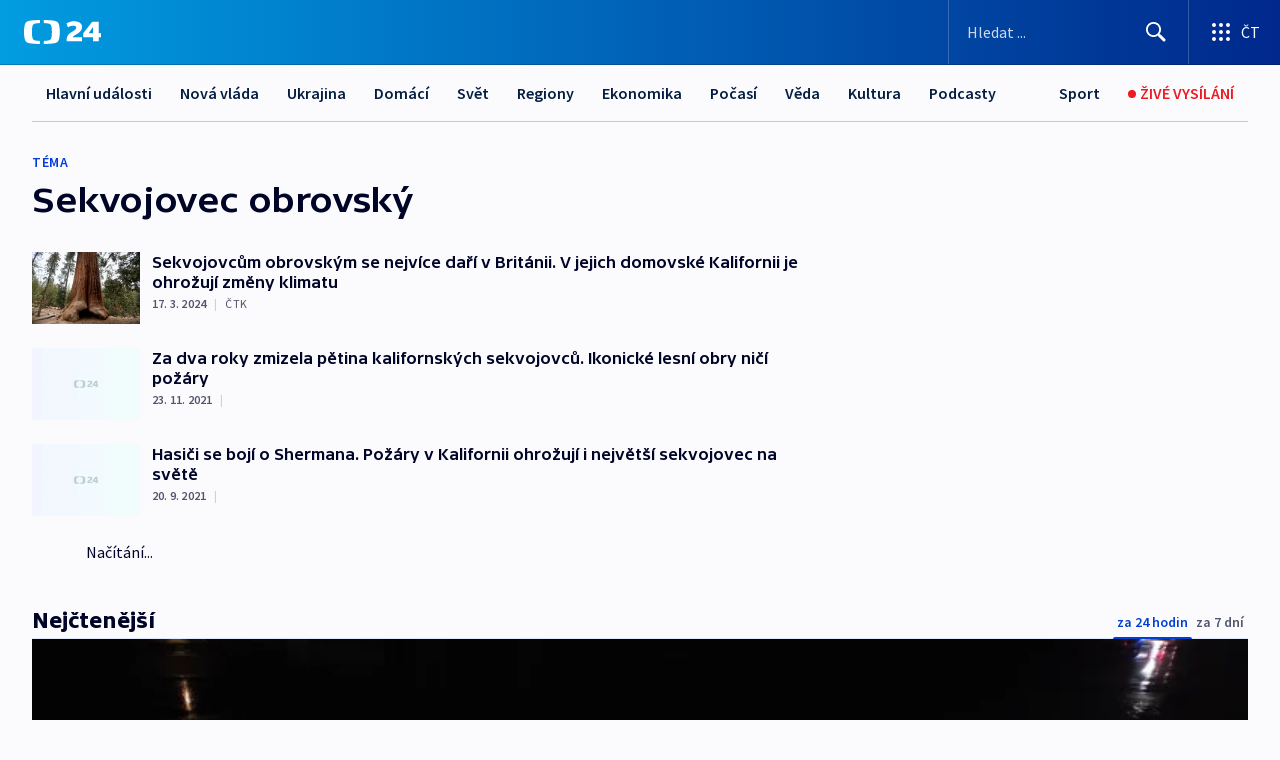

--- FILE ---
content_type: text/plain; charset=utf-8
request_url: https://events.getsitectrl.com/api/v1/events
body_size: 556
content:
{"id":"66f517ca9bf4cb80","user_id":"66f517ca9bfd0d9f","time":1768794565231,"token":"1768794565.1b2ae62e6f866c1530ec1dbba14f0044.9b1d989d0038096a910679a0ceafce0a","geo":{"ip":"3.14.10.174","geopath":"147015:147763:220321:","geoname_id":4509177,"longitude":-83.0061,"latitude":39.9625,"postal_code":"43215","city":"Columbus","region":"Ohio","state_code":"OH","country":"United States","country_code":"US","timezone":"America/New_York"},"ua":{"platform":"Desktop","os":"Mac OS","os_family":"Mac OS X","os_version":"10.15.7","browser":"Other","browser_family":"ClaudeBot","browser_version":"1.0","device":"Spider","device_brand":"Spider","device_model":"Desktop"},"utm":{}}